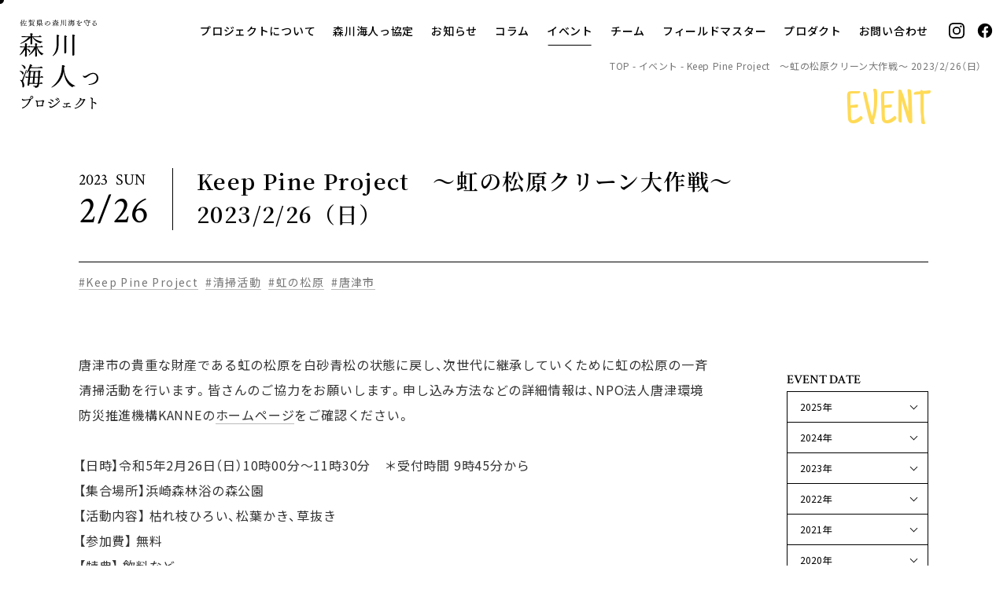

--- FILE ---
content_type: text/html; charset=UTF-8
request_url: https://www.morikawakaito.org/event/1559/
body_size: 44614
content:
<!DOCTYPE html>
<html lang="ja">
<head>
<meta charset="UTF-8">

<meta name="viewport" content="width=device-width" />
<meta name="format-detection" content="telephone=no">

<link rel="stylesheet" href="https://cdn.jsdelivr.net/npm/yakuhanjp@3.4.1/dist/css/yakuhanjp.min.css">
<link rel="preconnect" href="https://fonts.googleapis.com">
<link rel="preconnect" href="https://fonts.gstatic.com" crossorigin>
<link href="https://fonts.googleapis.com/css2?family=Crimson+Text:wght@400;600&family=Just+Another+Hand&family=Noto+Sans+JP:wght@400;500&family=Noto+Serif+JP:wght@600&display=swap" rel="stylesheet">

<!-- Google tag (gtag.js) -->
<script async src="https://www.googletagmanager.com/gtag/js?id=G-WLJREPTMB4"></script>
<script>
  window.dataLayer = window.dataLayer || [];
  function gtag(){dataLayer.push(arguments);}
  gtag('js', new Date());

  gtag('config', 'G-WLJREPTMB4');
</script>

<meta name='robots' content='index, follow, max-image-preview:large, max-snippet:-1, max-video-preview:-1' />

	<!-- This site is optimized with the Yoast SEO plugin v20.6 - https://yoast.com/wordpress/plugins/seo/ -->
	<title>Keep Pine Project　～虹の松原クリーン大作戦～ 2023/2/26（日） | 佐賀県の森川海を守る森川海人っプロジェクト</title>
	<link rel="canonical" href="https://www.morikawakaito.org/event/1559/" />
	<meta property="og:locale" content="ja_JP" />
	<meta property="og:type" content="article" />
	<meta property="og:title" content="Keep Pine Project　～虹の松原クリーン大作戦～ 2023/2/26（日） | 佐賀県の森川海を守る森川海人っプロジェクト" />
	<meta property="og:description" content="唐津市の貴重な財産である虹の松原を白砂青松の状態に戻し、次世代に継承していくために虹の松原の一斉清掃活動を行います。皆さんのご協力をお願いします。申し込み方法などの詳細情報は、NPO法人唐津環境防災推進機構KANNEのホ [&hellip;]" />
	<meta property="og:url" content="https://www.morikawakaito.org/event/1559/" />
	<meta property="og:site_name" content="佐賀県の森川海を守る森川海人っプロジェクト" />
	<meta property="article:published_time" content="2023-02-06T01:54:30+00:00" />
	<meta property="article:modified_time" content="2024-04-30T02:01:35+00:00" />
	<meta property="og:image" content="https://www.morikawakaito.org/wp-content/uploads/2024/04/KPP.jpg" />
	<meta property="og:image:width" content="860" />
	<meta property="og:image:height" content="572" />
	<meta property="og:image:type" content="image/jpeg" />
	<meta name="author" content="mkkt@master" />
	<meta name="twitter:card" content="summary_large_image" />
	<meta name="twitter:label1" content="執筆者" />
	<meta name="twitter:data1" content="mkkt@master" />
	<meta name="twitter:label2" content="推定読み取り時間" />
	<meta name="twitter:data2" content="2分" />
	<script type="application/ld+json" class="yoast-schema-graph">{"@context":"https://schema.org","@graph":[{"@type":"WebPage","@id":"https://www.morikawakaito.org/event/1559/","url":"https://www.morikawakaito.org/event/1559/","name":"Keep Pine Project　～虹の松原クリーン大作戦～ 2023/2/26（日） | 佐賀県の森川海を守る森川海人っプロジェクト","isPartOf":{"@id":"https://www.morikawakaito.org/#website"},"primaryImageOfPage":{"@id":"https://www.morikawakaito.org/event/1559/#primaryimage"},"image":{"@id":"https://www.morikawakaito.org/event/1559/#primaryimage"},"thumbnailUrl":"https://www.morikawakaito.org/wp-content/uploads/2024/04/KPP.jpg","datePublished":"2023-02-06T01:54:30+00:00","dateModified":"2024-04-30T02:01:35+00:00","author":{"@id":"https://www.morikawakaito.org/#/schema/person/250a9a3c8c15b27d0f8ad886a3f2f13f"},"breadcrumb":{"@id":"https://www.morikawakaito.org/event/1559/#breadcrumb"},"inLanguage":"ja","potentialAction":[{"@type":"ReadAction","target":["https://www.morikawakaito.org/event/1559/"]}]},{"@type":"ImageObject","inLanguage":"ja","@id":"https://www.morikawakaito.org/event/1559/#primaryimage","url":"https://www.morikawakaito.org/wp-content/uploads/2024/04/KPP.jpg","contentUrl":"https://www.morikawakaito.org/wp-content/uploads/2024/04/KPP.jpg","width":860,"height":572},{"@type":"BreadcrumbList","@id":"https://www.morikawakaito.org/event/1559/#breadcrumb","itemListElement":[{"@type":"ListItem","position":1,"name":"イベント","item":"https://www.morikawakaito.org/event/"},{"@type":"ListItem","position":2,"name":"Keep Pine Project　～虹の松原クリーン大作戦～ 2023/2/26（日）"}]},{"@type":"WebSite","@id":"https://www.morikawakaito.org/#website","url":"https://www.morikawakaito.org/","name":"佐賀県の森川海を守る森川海人っプロジェクト","description":"Just another WordPress site","potentialAction":[{"@type":"SearchAction","target":{"@type":"EntryPoint","urlTemplate":"https://www.morikawakaito.org/?s={search_term_string}"},"query-input":"required name=search_term_string"}],"inLanguage":"ja"},{"@type":"Person","@id":"https://www.morikawakaito.org/#/schema/person/250a9a3c8c15b27d0f8ad886a3f2f13f","name":"mkkt@master","image":{"@type":"ImageObject","inLanguage":"ja","@id":"https://www.morikawakaito.org/#/schema/person/image/","url":"https://secure.gravatar.com/avatar/6965b9c4244255110da6b8edb47b7fe5?s=96&d=mm&r=g","contentUrl":"https://secure.gravatar.com/avatar/6965b9c4244255110da6b8edb47b7fe5?s=96&d=mm&r=g","caption":"mkkt@master"},"sameAs":["https://www.morikawakaito.org"],"url":"https://www.morikawakaito.org/author/mkktmaster/"}]}</script>
	<!-- / Yoast SEO plugin. -->


<link rel='dns-prefetch' href='//s.w.org' />
<link rel="alternate" type="application/rss+xml" title="佐賀県の森川海を守る森川海人っプロジェクト &raquo; Keep Pine Project　～虹の松原クリーン大作戦～  2023/2/26（日） のコメントのフィード" href="https://www.morikawakaito.org/event/1559/feed/" />
<link rel='stylesheet' id='wp-block-library-css'  href='https://www.morikawakaito.org/wp-includes/css/dist/block-library/style.min.css?ver=6.0.11' type='text/css' media='all' />
<style id='global-styles-inline-css' type='text/css'>
body{--wp--preset--color--black: #000000;--wp--preset--color--cyan-bluish-gray: #abb8c3;--wp--preset--color--white: #ffffff;--wp--preset--color--pale-pink: #f78da7;--wp--preset--color--vivid-red: #cf2e2e;--wp--preset--color--luminous-vivid-orange: #ff6900;--wp--preset--color--luminous-vivid-amber: #fcb900;--wp--preset--color--light-green-cyan: #7bdcb5;--wp--preset--color--vivid-green-cyan: #00d084;--wp--preset--color--pale-cyan-blue: #8ed1fc;--wp--preset--color--vivid-cyan-blue: #0693e3;--wp--preset--color--vivid-purple: #9b51e0;--wp--preset--gradient--vivid-cyan-blue-to-vivid-purple: linear-gradient(135deg,rgba(6,147,227,1) 0%,rgb(155,81,224) 100%);--wp--preset--gradient--light-green-cyan-to-vivid-green-cyan: linear-gradient(135deg,rgb(122,220,180) 0%,rgb(0,208,130) 100%);--wp--preset--gradient--luminous-vivid-amber-to-luminous-vivid-orange: linear-gradient(135deg,rgba(252,185,0,1) 0%,rgba(255,105,0,1) 100%);--wp--preset--gradient--luminous-vivid-orange-to-vivid-red: linear-gradient(135deg,rgba(255,105,0,1) 0%,rgb(207,46,46) 100%);--wp--preset--gradient--very-light-gray-to-cyan-bluish-gray: linear-gradient(135deg,rgb(238,238,238) 0%,rgb(169,184,195) 100%);--wp--preset--gradient--cool-to-warm-spectrum: linear-gradient(135deg,rgb(74,234,220) 0%,rgb(151,120,209) 20%,rgb(207,42,186) 40%,rgb(238,44,130) 60%,rgb(251,105,98) 80%,rgb(254,248,76) 100%);--wp--preset--gradient--blush-light-purple: linear-gradient(135deg,rgb(255,206,236) 0%,rgb(152,150,240) 100%);--wp--preset--gradient--blush-bordeaux: linear-gradient(135deg,rgb(254,205,165) 0%,rgb(254,45,45) 50%,rgb(107,0,62) 100%);--wp--preset--gradient--luminous-dusk: linear-gradient(135deg,rgb(255,203,112) 0%,rgb(199,81,192) 50%,rgb(65,88,208) 100%);--wp--preset--gradient--pale-ocean: linear-gradient(135deg,rgb(255,245,203) 0%,rgb(182,227,212) 50%,rgb(51,167,181) 100%);--wp--preset--gradient--electric-grass: linear-gradient(135deg,rgb(202,248,128) 0%,rgb(113,206,126) 100%);--wp--preset--gradient--midnight: linear-gradient(135deg,rgb(2,3,129) 0%,rgb(40,116,252) 100%);--wp--preset--duotone--dark-grayscale: url('#wp-duotone-dark-grayscale');--wp--preset--duotone--grayscale: url('#wp-duotone-grayscale');--wp--preset--duotone--purple-yellow: url('#wp-duotone-purple-yellow');--wp--preset--duotone--blue-red: url('#wp-duotone-blue-red');--wp--preset--duotone--midnight: url('#wp-duotone-midnight');--wp--preset--duotone--magenta-yellow: url('#wp-duotone-magenta-yellow');--wp--preset--duotone--purple-green: url('#wp-duotone-purple-green');--wp--preset--duotone--blue-orange: url('#wp-duotone-blue-orange');--wp--preset--font-size--small: 13px;--wp--preset--font-size--medium: 20px;--wp--preset--font-size--large: 36px;--wp--preset--font-size--x-large: 42px;}.has-black-color{color: var(--wp--preset--color--black) !important;}.has-cyan-bluish-gray-color{color: var(--wp--preset--color--cyan-bluish-gray) !important;}.has-white-color{color: var(--wp--preset--color--white) !important;}.has-pale-pink-color{color: var(--wp--preset--color--pale-pink) !important;}.has-vivid-red-color{color: var(--wp--preset--color--vivid-red) !important;}.has-luminous-vivid-orange-color{color: var(--wp--preset--color--luminous-vivid-orange) !important;}.has-luminous-vivid-amber-color{color: var(--wp--preset--color--luminous-vivid-amber) !important;}.has-light-green-cyan-color{color: var(--wp--preset--color--light-green-cyan) !important;}.has-vivid-green-cyan-color{color: var(--wp--preset--color--vivid-green-cyan) !important;}.has-pale-cyan-blue-color{color: var(--wp--preset--color--pale-cyan-blue) !important;}.has-vivid-cyan-blue-color{color: var(--wp--preset--color--vivid-cyan-blue) !important;}.has-vivid-purple-color{color: var(--wp--preset--color--vivid-purple) !important;}.has-black-background-color{background-color: var(--wp--preset--color--black) !important;}.has-cyan-bluish-gray-background-color{background-color: var(--wp--preset--color--cyan-bluish-gray) !important;}.has-white-background-color{background-color: var(--wp--preset--color--white) !important;}.has-pale-pink-background-color{background-color: var(--wp--preset--color--pale-pink) !important;}.has-vivid-red-background-color{background-color: var(--wp--preset--color--vivid-red) !important;}.has-luminous-vivid-orange-background-color{background-color: var(--wp--preset--color--luminous-vivid-orange) !important;}.has-luminous-vivid-amber-background-color{background-color: var(--wp--preset--color--luminous-vivid-amber) !important;}.has-light-green-cyan-background-color{background-color: var(--wp--preset--color--light-green-cyan) !important;}.has-vivid-green-cyan-background-color{background-color: var(--wp--preset--color--vivid-green-cyan) !important;}.has-pale-cyan-blue-background-color{background-color: var(--wp--preset--color--pale-cyan-blue) !important;}.has-vivid-cyan-blue-background-color{background-color: var(--wp--preset--color--vivid-cyan-blue) !important;}.has-vivid-purple-background-color{background-color: var(--wp--preset--color--vivid-purple) !important;}.has-black-border-color{border-color: var(--wp--preset--color--black) !important;}.has-cyan-bluish-gray-border-color{border-color: var(--wp--preset--color--cyan-bluish-gray) !important;}.has-white-border-color{border-color: var(--wp--preset--color--white) !important;}.has-pale-pink-border-color{border-color: var(--wp--preset--color--pale-pink) !important;}.has-vivid-red-border-color{border-color: var(--wp--preset--color--vivid-red) !important;}.has-luminous-vivid-orange-border-color{border-color: var(--wp--preset--color--luminous-vivid-orange) !important;}.has-luminous-vivid-amber-border-color{border-color: var(--wp--preset--color--luminous-vivid-amber) !important;}.has-light-green-cyan-border-color{border-color: var(--wp--preset--color--light-green-cyan) !important;}.has-vivid-green-cyan-border-color{border-color: var(--wp--preset--color--vivid-green-cyan) !important;}.has-pale-cyan-blue-border-color{border-color: var(--wp--preset--color--pale-cyan-blue) !important;}.has-vivid-cyan-blue-border-color{border-color: var(--wp--preset--color--vivid-cyan-blue) !important;}.has-vivid-purple-border-color{border-color: var(--wp--preset--color--vivid-purple) !important;}.has-vivid-cyan-blue-to-vivid-purple-gradient-background{background: var(--wp--preset--gradient--vivid-cyan-blue-to-vivid-purple) !important;}.has-light-green-cyan-to-vivid-green-cyan-gradient-background{background: var(--wp--preset--gradient--light-green-cyan-to-vivid-green-cyan) !important;}.has-luminous-vivid-amber-to-luminous-vivid-orange-gradient-background{background: var(--wp--preset--gradient--luminous-vivid-amber-to-luminous-vivid-orange) !important;}.has-luminous-vivid-orange-to-vivid-red-gradient-background{background: var(--wp--preset--gradient--luminous-vivid-orange-to-vivid-red) !important;}.has-very-light-gray-to-cyan-bluish-gray-gradient-background{background: var(--wp--preset--gradient--very-light-gray-to-cyan-bluish-gray) !important;}.has-cool-to-warm-spectrum-gradient-background{background: var(--wp--preset--gradient--cool-to-warm-spectrum) !important;}.has-blush-light-purple-gradient-background{background: var(--wp--preset--gradient--blush-light-purple) !important;}.has-blush-bordeaux-gradient-background{background: var(--wp--preset--gradient--blush-bordeaux) !important;}.has-luminous-dusk-gradient-background{background: var(--wp--preset--gradient--luminous-dusk) !important;}.has-pale-ocean-gradient-background{background: var(--wp--preset--gradient--pale-ocean) !important;}.has-electric-grass-gradient-background{background: var(--wp--preset--gradient--electric-grass) !important;}.has-midnight-gradient-background{background: var(--wp--preset--gradient--midnight) !important;}.has-small-font-size{font-size: var(--wp--preset--font-size--small) !important;}.has-medium-font-size{font-size: var(--wp--preset--font-size--medium) !important;}.has-large-font-size{font-size: var(--wp--preset--font-size--large) !important;}.has-x-large-font-size{font-size: var(--wp--preset--font-size--x-large) !important;}
</style>
<link rel='stylesheet' id='base-style-css'  href='https://www.morikawakaito.org/wp-content/themes/mkkt/css/style.css?ver=2024012931434' type='text/css' media='all' />
<link rel="EditURI" type="application/rsd+xml" title="RSD" href="https://www.morikawakaito.org/xmlrpc.php?rsd" />
<link rel="wlwmanifest" type="application/wlwmanifest+xml" href="https://www.morikawakaito.org/wp-includes/wlwmanifest.xml" /> 
<link rel='shortlink' href='https://www.morikawakaito.org/?p=1559' />
<link rel="icon" href="https://www.morikawakaito.org/wp-content/uploads/2022/09/cropped-favicon-32x32.png" sizes="32x32" />
<link rel="icon" href="https://www.morikawakaito.org/wp-content/uploads/2022/09/cropped-favicon-192x192.png" sizes="192x192" />
<link rel="apple-touch-icon" href="https://www.morikawakaito.org/wp-content/uploads/2022/09/cropped-favicon-180x180.png" />
<meta name="msapplication-TileImage" content="https://www.morikawakaito.org/wp-content/uploads/2022/09/cropped-favicon-270x270.png" />
</head>
<body>
<div class="l-body">
<!-- カーソル追従 -->
<div id="stalker"></div>
<!-- //カーソル追従 -->
<header class="l-header">
	<p class="header-logo">
		<a href="https://www.morikawakaito.org"><img src="https://www.morikawakaito.org/wp-content/themes/mkkt/img/logo.svg" alt="佐賀県の森川海を守る 森川海人プロジェクト"></a>
	</p>
	<nav class="l-navi">
		<div class="l-navi__content">
			<ul class="l-navi__navi navi">
				<li class="navi__item d-lg-none navi-animation navi-animation--1">
					<a href="https://www.morikawakaito.org" class="navi__link">ホーム</a>
				</li>
				<li class="navi__item navi-animation navi-animation--2">
					<a href="https://www.morikawakaito.org/about/" class="navi__link">プロジェクトについて</a>
				</li>
						<li class="navi__item navi-animation navi-animation--3">
					<a href="https://www.morikawakaito.org/agreement/" class="navi__link">森川海人っ協定</a>
				</li>
						<li class="navi__item navi-animation navi-animation--4">
					<a href="https://www.morikawakaito.org/information/" class="navi__link">お知らせ</a>
				</li>
						<li class="navi__item navi-animation navi-animation--5">
					<a href="https://www.morikawakaito.org/column/" class="navi__link">コラム</a>
				</li>
						<li class="navi__item navi-animation navi-animation--6 is-current">
					<a href="https://www.morikawakaito.org/event/" class="navi__link">イベント</a>
				</li>
				<li class="navi__item navi-animation navi-animation--7">
					<a href="https://www.morikawakaito.org/team/" class="navi__link">チーム</a>
				</li>
				<li class="navi__item navi-animation navi-animation--8">
					<a href="https://www.morikawakaito.org/field-master/" class="navi__link">フィールドマスター</a>
				</li>
				<li class="navi__item navi-animation navi-animation--9">
					<a href="https://www.morikawakaito.org/product/" class="navi__link">プロダクト</a>
				</li>
				<li class="navi__item navi-animation navi-animation--10">
					<a href="https://www.morikawakaito.org/contact/" class="navi__link">お問い合わせ</a>
				</li>
			</ul>
			<ul class="l-navi__sns sns-links navi-animation navi-animation--10">
								<li class="sns-links__item">
					<a href="https://www.instagram.com/morikawakaito_official/" target="_blank" class="sns-links__link"><img src="https://www.morikawakaito.org/wp-content/themes/mkkt/img/logo_instagram.svg" alt="Instagram"></a>
				</li>
				<li class="sns-links__item">
					<a href="https://www.facebook.com/morikawakaito" target="_blank" class="sns-links__link"><img src="https://www.morikawakaito.org/wp-content/themes/mkkt/img/logo_facebook.svg" alt="Facebook"></a>
				</li>
			</ul>
		</div>
	</nav>
	<button type="button" class="menu-btn" aria-label="サイトメニューを開く">
		<span class="menu-btn__icon">
			<span></span>
			<span></span>
		</span>
	</button>
</header>
<main class="l-main l-main--bottom-deco">

	<!-- breadcrumb -->
	<div class="breadcrumb-wrap">
		<ol class="breadcrumb">
			<li class="breadcrumb__item"><a href="https://www.morikawakaito.org">TOP</a></li><li class="breadcrumb__item"><a href="https://www.morikawakaito.org/event/">イベント</a></li><li class="breadcrumb__item">Keep Pine Project　～虹の松原クリーン大作戦～  2023/2/26（日）</li>		</ol>
	</div>
	<!-- /breadcrumb -->
	<div class="l-wrapper">
		<div class="post-thumbnail post-thumbnail--mt">

			<p class="post-thumbnail__en-text">EVENT</p>
		</div>
		<div class="post-title-1">
			<div class="post-title-1__main">
				<div class="post-title-1__inner">
					<div class="post-title-1__date">
						<span class="post-title-1__date__top">2023<span>SUN</span></span>
						<span class="post-title-1__date__bottom">2/26</span>
					</div>
					<h1 class="post-title-1__title">Keep Pine Project　～虹の松原クリーン大作戦～  2023/2/26（日）</h1>
				</div>
			</div>
			<ul class="post-title-1__tags tag-list-1">
								<li class="tag-list-1__item"><a href="https://www.morikawakaito.org/tag/keep-pine-project/" class="tag">Keep Pine Project</a></li>
								<li class="tag-list-1__item"><a href="https://www.morikawakaito.org/tag/%e6%b8%85%e6%8e%83%e6%b4%bb%e5%8b%95/" class="tag">清掃活動</a></li>
								<li class="tag-list-1__item"><a href="https://www.morikawakaito.org/tag/%e8%99%b9%e3%81%ae%e6%9d%be%e5%8e%9f/" class="tag">虹の松原</a></li>
								<li class="tag-list-1__item"><a href="https://www.morikawakaito.org/tag/%e5%94%90%e6%b4%a5%e5%b8%82/" class="tag">唐津市</a></li>
							</ul>
		</div>

		<div class="l-row l-row--between">
			<div class="l-pc-col-9">
				<div class="wp-content">

<p>唐津市の貴重な財産である虹の松原を白砂青松の状態に戻し、次世代に継承していくために虹の松原の一斉清掃活動を行います。皆さんのご協力をお願いします。申し込み方法などの詳細情報は、NPO法人唐津環境防災推進機構KANNEの<a href="https://npokanne.com">ホームページ</a>をご確認ください。<br><br>【日時】令和5年2月26日（日）10時00分～11時30分　＊受付時間 9時45分から<br>【集合場所】浜崎森林浴の森公園<br>【活動内容】 枯れ枝ひろい、松葉かき、草抜き<br>【参加費】 無料<br>【特典】 飲料など<br>【持ち物など】 汚れてもよい格好、マスク着用、タオル、飲み物など<br><br>＊ 学校やＣＰＤ向けのボランティア証明書を発行いたします。</p>



<p>＜今年度のKPPの予定＞<br>・1月22日（日）10時00分～11時30分　東の浜海浜公園（東唐津）<br>・2月26日（日）10時00分～11時30分　虹の松原森林浴の森（浜玉町）<br>・3月25日（土）10時00分～11時30分　虹の松原森林浴の森（浜玉町）</p>



<p><strong>◯ お問い合わせ先</strong><br>NPO法人唐津環境防災推進機構KANNE<br>TEL　0955-80-7060　/　  FAX　0955-80-7061<br>E-mail　<a href="mailto:npokanne@psc.bbiq.jp">npokanne@psc.bbiq.jp</a><br>HP　<a href="https://npokanne.com/nimatsuhozen/4935/">https://npokanne.com/nimatsuhozen/4935/</a></p>



<figure class="wp-block-image size-large"><img loading="lazy" width="725" height="1024" src="https://www.morikawakaito.org/wp-content/uploads/2023/01/20221216005001693_0001-1087x1536-2-725x1024.jpg" alt="" class="wp-image-1543" srcset="https://www.morikawakaito.org/wp-content/uploads/2023/01/20221216005001693_0001-1087x1536-2-725x1024.jpg 725w, https://www.morikawakaito.org/wp-content/uploads/2023/01/20221216005001693_0001-1087x1536-2-454x642.jpg 454w, https://www.morikawakaito.org/wp-content/uploads/2023/01/20221216005001693_0001-1087x1536-2-768x1085.jpg 768w, https://www.morikawakaito.org/wp-content/uploads/2023/01/20221216005001693_0001-1087x1536-2.jpg 1087w" sizes="(max-width: 725px) 100vw, 725px" /></figure>



<figure class="wp-block-image size-full"><img loading="lazy" width="595" height="842" src="https://www.morikawakaito.org/wp-content/uploads/2023/01/KPP_flyer_2.jpg" alt="" class="wp-image-1544" srcset="https://www.morikawakaito.org/wp-content/uploads/2023/01/KPP_flyer_2.jpg 595w, https://www.morikawakaito.org/wp-content/uploads/2023/01/KPP_flyer_2-454x642.jpg 454w" sizes="(max-width: 595px) 100vw, 595px" /></figure>
				</div>
							</div>
			<div class="l-pc-col-2 sidebar-wrap">
				<div class="sidebar">
										<div class="sidebar__section">
						<p class="sidebar__heading">EVENT DATE</p>
<ul class="side-accordion"><li class="side-accordion__item"><button class="side-accordion__trg">2025年</button><ul class="side-accordion__child"><li class="side-accordion__child__item"><a href="https://www.morikawakaito.org/event/?date=2025-11">11月</a></li><li class="side-accordion__child__item"><a href="https://www.morikawakaito.org/event/?date=2025-10">10月</a></li><li class="side-accordion__child__item"><a href="https://www.morikawakaito.org/event/?date=2025-8">8月</a></li><li class="side-accordion__child__item"><a href="https://www.morikawakaito.org/event/?date=2025-6">6月</a></li><li class="side-accordion__child__item"><a href="https://www.morikawakaito.org/event/?date=2025-5">5月</a></li><li class="side-accordion__child__item"><a href="https://www.morikawakaito.org/event/?date=2025-4">4月</a></li><li class="side-accordion__child__item"><a href="https://www.morikawakaito.org/event/?date=2025-3">3月</a></li><li class="side-accordion__child__item"><a href="https://www.morikawakaito.org/event/?date=2025-2">2月</a></li><li class="side-accordion__child__item"><a href="https://www.morikawakaito.org/event/?date=2025-1">1月</a></li></ul></li><li class="side-accordion__item"><button class="side-accordion__trg">2024年</button><ul class="side-accordion__child"><li class="side-accordion__child__item"><a href="https://www.morikawakaito.org/event/?date=2024-12">12月</a></li><li class="side-accordion__child__item"><a href="https://www.morikawakaito.org/event/?date=2024-11">11月</a></li><li class="side-accordion__child__item"><a href="https://www.morikawakaito.org/event/?date=2024-10">10月</a></li><li class="side-accordion__child__item"><a href="https://www.morikawakaito.org/event/?date=2024-9">9月</a></li><li class="side-accordion__child__item"><a href="https://www.morikawakaito.org/event/?date=2024-8">8月</a></li><li class="side-accordion__child__item"><a href="https://www.morikawakaito.org/event/?date=2024-7">7月</a></li><li class="side-accordion__child__item"><a href="https://www.morikawakaito.org/event/?date=2024-6">6月</a></li><li class="side-accordion__child__item"><a href="https://www.morikawakaito.org/event/?date=2024-5">5月</a></li><li class="side-accordion__child__item"><a href="https://www.morikawakaito.org/event/?date=2024-4">4月</a></li><li class="side-accordion__child__item"><a href="https://www.morikawakaito.org/event/?date=2024-3">3月</a></li><li class="side-accordion__child__item"><a href="https://www.morikawakaito.org/event/?date=2024-2">2月</a></li><li class="side-accordion__child__item"><a href="https://www.morikawakaito.org/event/?date=2024-1">1月</a></li></ul></li><li class="side-accordion__item"><button class="side-accordion__trg">2023年</button><ul class="side-accordion__child"><li class="side-accordion__child__item"><a href="https://www.morikawakaito.org/event/?date=2023-12">12月</a></li><li class="side-accordion__child__item"><a href="https://www.morikawakaito.org/event/?date=2023-11">11月</a></li><li class="side-accordion__child__item"><a href="https://www.morikawakaito.org/event/?date=2023-10">10月</a></li><li class="side-accordion__child__item"><a href="https://www.morikawakaito.org/event/?date=2023-9">9月</a></li><li class="side-accordion__child__item"><a href="https://www.morikawakaito.org/event/?date=2023-8">8月</a></li><li class="side-accordion__child__item"><a href="https://www.morikawakaito.org/event/?date=2023-7">7月</a></li><li class="side-accordion__child__item"><a href="https://www.morikawakaito.org/event/?date=2023-6">6月</a></li><li class="side-accordion__child__item"><a href="https://www.morikawakaito.org/event/?date=2023-5">5月</a></li><li class="side-accordion__child__item"><a href="https://www.morikawakaito.org/event/?date=2023-4">4月</a></li><li class="side-accordion__child__item"><a href="https://www.morikawakaito.org/event/?date=2023-3">3月</a></li><li class="side-accordion__child__item"><a href="https://www.morikawakaito.org/event/?date=2023-2">2月</a></li><li class="side-accordion__child__item"><a href="https://www.morikawakaito.org/event/?date=2023-1">1月</a></li></ul></li><li class="side-accordion__item"><button class="side-accordion__trg">2022年</button><ul class="side-accordion__child"><li class="side-accordion__child__item"><a href="https://www.morikawakaito.org/event/?date=2022-12">12月</a></li><li class="side-accordion__child__item"><a href="https://www.morikawakaito.org/event/?date=2022-11">11月</a></li><li class="side-accordion__child__item"><a href="https://www.morikawakaito.org/event/?date=2022-10">10月</a></li><li class="side-accordion__child__item"><a href="https://www.morikawakaito.org/event/?date=2022-9">9月</a></li><li class="side-accordion__child__item"><a href="https://www.morikawakaito.org/event/?date=2022-8">8月</a></li></ul></li><li class="side-accordion__item"><button class="side-accordion__trg">2021年</button><ul class="side-accordion__child"><li class="side-accordion__child__item"><a href="https://www.morikawakaito.org/event/?date=2021-12">12月</a></li><li class="side-accordion__child__item"><a href="https://www.morikawakaito.org/event/?date=2021-11">11月</a></li><li class="side-accordion__child__item"><a href="https://www.morikawakaito.org/event/?date=2021-10">10月</a></li><li class="side-accordion__child__item"><a href="https://www.morikawakaito.org/event/?date=2021-8">8月</a></li><li class="side-accordion__child__item"><a href="https://www.morikawakaito.org/event/?date=2021-7">7月</a></li><li class="side-accordion__child__item"><a href="https://www.morikawakaito.org/event/?date=2021-6">6月</a></li><li class="side-accordion__child__item"><a href="https://www.morikawakaito.org/event/?date=2021-5">5月</a></li><li class="side-accordion__child__item"><a href="https://www.morikawakaito.org/event/?date=2021-4">4月</a></li><li class="side-accordion__child__item"><a href="https://www.morikawakaito.org/event/?date=2021-2">2月</a></li><li class="side-accordion__child__item"><a href="https://www.morikawakaito.org/event/?date=2021-1">1月</a></li></ul></li><li class="side-accordion__item"><button class="side-accordion__trg">2020年</button><ul class="side-accordion__child"><li class="side-accordion__child__item"><a href="https://www.morikawakaito.org/event/?date=2020-12">12月</a></li><li class="side-accordion__child__item"><a href="https://www.morikawakaito.org/event/?date=2020-11">11月</a></li><li class="side-accordion__child__item"><a href="https://www.morikawakaito.org/event/?date=2020-10">10月</a></li><li class="side-accordion__child__item"><a href="https://www.morikawakaito.org/event/?date=2020-9">9月</a></li><li class="side-accordion__child__item"><a href="https://www.morikawakaito.org/event/?date=2020-8">8月</a></li><li class="side-accordion__child__item"><a href="https://www.morikawakaito.org/event/?date=2020-3">3月</a></li><li class="side-accordion__child__item"><a href="https://www.morikawakaito.org/event/?date=2020-2">2月</a></li></ul></li><li class="side-accordion__item"><button class="side-accordion__trg">2019年</button><ul class="side-accordion__child"><li class="side-accordion__child__item"><a href="https://www.morikawakaito.org/event/?date=2019-12">12月</a></li><li class="side-accordion__child__item"><a href="https://www.morikawakaito.org/event/?date=2019-11">11月</a></li><li class="side-accordion__child__item"><a href="https://www.morikawakaito.org/event/?date=2019-10">10月</a></li><li class="side-accordion__child__item"><a href="https://www.morikawakaito.org/event/?date=2019-9">9月</a></li><li class="side-accordion__child__item"><a href="https://www.morikawakaito.org/event/?date=2019-8">8月</a></li></ul></li></ul>					</div>
				</div>
			</div>
			<div class="l-col-12">
				<div class="related-posts">


					<div class="related-posts__section">
						<p class="heading-6">関連イベント</p>
						<ul class="article-list-8">
								<li class="article-list-8__item">
								<div class="card-2">
							<a href="https://www.morikawakaito.org/event/6108/" class="card-2__link">
																																		<div class="status-tips status-tips--closed"><span>実施終了</span></div>
																									<div class="card-2__image-wrap">
									<figure class="card-2__image">
									<img width="1024" height="681" src="https://www.morikawakaito.org/wp-content/uploads/2025/02/tanadatour_thum_02-1024x681.jpg" class="attachment-large size-large wp-post-image" alt="" loading="lazy" srcset="https://www.morikawakaito.org/wp-content/uploads/2025/02/tanadatour_thum_02-1024x681.jpg 1024w, https://www.morikawakaito.org/wp-content/uploads/2025/02/tanadatour_thum_02-642x427.jpg 642w, https://www.morikawakaito.org/wp-content/uploads/2025/02/tanadatour_thum_02-768x511.jpg 768w, https://www.morikawakaito.org/wp-content/uploads/2025/02/tanadatour_thum_02-1536x1022.jpg 1536w, https://www.morikawakaito.org/wp-content/uploads/2025/02/tanadatour_thum_02.jpg 1792w" sizes="(max-width: 1024px) 100vw, 1024px" />									</figure>
																		<div class="card-2__date">
										<span class="card-2__date__top">2025 SAT</span>
										<span class="card-2__date__bottom">6/7</span>
									</div>
																</div>
								<p class="card-2__title">棚田ツアー（蕨野の棚田・国見山の棚田）6/7,8</p>
							</a>
																					<ul class="card-2__tags tag-list-1">
																<li class="tag-list-1__item"><a href="https://www.morikawakaito.org/tag/%e6%a3%9a%e7%94%b0%e3%83%84%e3%82%a2%e3%83%bc/" class="tag">棚田ツアー</a></li>
																<li class="tag-list-1__item"><a href="https://www.morikawakaito.org/tag/%e7%8e%84%e6%b5%b7%e7%94%ba/" class="tag">玄海町</a></li>
																<li class="tag-list-1__item"><a href="https://www.morikawakaito.org/tag/%e5%94%90%e6%b4%a5%e5%b8%82/" class="tag">唐津市</a></li>
															</ul>
													</div>							</li>
								<li class="article-list-8__item">
								<div class="card-2">
							<a href="https://www.morikawakaito.org/event/6114/" class="card-2__link">
																																		<div class="status-tips status-tips--closed"><span>実施終了</span></div>
																									<div class="card-2__image-wrap">
									<figure class="card-2__image">
									<img width="1024" height="681" src="https://www.morikawakaito.org/wp-content/uploads/2025/02/tanadatour_thum_01-1024x681.jpg" class="attachment-large size-large wp-post-image" alt="" loading="lazy" srcset="https://www.morikawakaito.org/wp-content/uploads/2025/02/tanadatour_thum_01-1024x681.jpg 1024w, https://www.morikawakaito.org/wp-content/uploads/2025/02/tanadatour_thum_01-642x427.jpg 642w, https://www.morikawakaito.org/wp-content/uploads/2025/02/tanadatour_thum_01-768x511.jpg 768w, https://www.morikawakaito.org/wp-content/uploads/2025/02/tanadatour_thum_01-1536x1022.jpg 1536w, https://www.morikawakaito.org/wp-content/uploads/2025/02/tanadatour_thum_01.jpg 1792w" sizes="(max-width: 1024px) 100vw, 1024px" />									</figure>
																		<div class="card-2__date">
										<span class="card-2__date__top">2025 SUN</span>
										<span class="card-2__date__bottom">5/11</span>
									</div>
																</div>
								<p class="card-2__title">棚田ツアー（日本海唐津・玄海地方の棚田）</p>
							</a>
																					<ul class="card-2__tags tag-list-1">
																<li class="tag-list-1__item"><a href="https://www.morikawakaito.org/tag/%e6%a3%9a%e7%94%b0%e3%83%84%e3%82%a2%e3%83%bc/" class="tag">棚田ツアー</a></li>
																<li class="tag-list-1__item"><a href="https://www.morikawakaito.org/tag/%e7%8e%84%e6%b5%b7%e7%94%ba/" class="tag">玄海町</a></li>
																<li class="tag-list-1__item"><a href="https://www.morikawakaito.org/tag/%e5%94%90%e6%b4%a5%e5%b8%82/" class="tag">唐津市</a></li>
															</ul>
													</div>							</li>
								<li class="article-list-8__item">
								<div class="card-2">
							<a href="https://www.morikawakaito.org/event/6289/" class="card-2__link">
																																		<div class="status-tips status-tips--closed"><span>実施終了</span></div>
																									<div class="card-2__image-wrap">
									<figure class="card-2__image">
									<img width="860" height="572" src="https://www.morikawakaito.org/wp-content/uploads/2024/04/KPP.jpg" class="attachment-large size-large wp-post-image" alt="" loading="lazy" srcset="https://www.morikawakaito.org/wp-content/uploads/2024/04/KPP.jpg 860w, https://www.morikawakaito.org/wp-content/uploads/2024/04/KPP-642x427.jpg 642w, https://www.morikawakaito.org/wp-content/uploads/2024/04/KPP-768x511.jpg 768w" sizes="(max-width: 860px) 100vw, 860px" />									</figure>
																		<div class="card-2__date">
										<span class="card-2__date__top">2025 SAT</span>
										<span class="card-2__date__bottom">4/19</span>
									</div>
																</div>
								<p class="card-2__title">Keep Pine Project ～虹の松原クリーン大作戦～</p>
							</a>
																					<ul class="card-2__tags tag-list-1">
																<li class="tag-list-1__item"><a href="https://www.morikawakaito.org/tag/kpp/" class="tag">KPP</a></li>
																<li class="tag-list-1__item"><a href="https://www.morikawakaito.org/tag/%e6%b8%85%e6%8e%83%e6%b4%bb%e5%8b%95/" class="tag">清掃活動</a></li>
																<li class="tag-list-1__item"><a href="https://www.morikawakaito.org/tag/%e8%99%b9%e3%81%ae%e6%9d%be%e5%8e%9f/" class="tag">虹の松原</a></li>
																<li class="tag-list-1__item"><a href="https://www.morikawakaito.org/tag/%e5%94%90%e6%b4%a5%e5%b8%82/" class="tag">唐津市</a></li>
															</ul>
													</div>							</li>
							</ul>
					</div>

				</div>
			</div>

		</div>
	</div>

</main>

<footer class="l-footer">
	<div class="footer">
		<div class="footer__left">
			<div class="footer-bnr">
				<ul class="footer-bnr__list">
					<li class="footer-bnr__item"><a href="https://saga2024.com/imagesong/" target="_blank"><img src="https://www.morikawakaito.org/wp-content/themes/mkkt/img/_dummy_bnr_footer.png" alt="SAGA 2024 イメージソング  Batons 〜キミの夢が叶う時〜 Reina Washio"></a></li>
					<li class="footer-bnr__item"><a href="https://tobe-forestworker-saga.jp/" target="_blank"><img src="https://www.morikawakaito.org/wp-content/uploads/2024/03/banner02.png" alt="佐賀の林業で働く TO BE FOREST WORKER"></a></li>
				</ul>
			</div>
			<div class="footer__left__inner">
				<div class="footer__content">
					<div class="footer-logo">
						<a href="https://www.morikawakaito.org/contact/"><img src="https://www.morikawakaito.org/wp-content/themes/mkkt/img/logo.svg" alt="佐賀県の森川海を守る 森川海人プロジェクト"></a>
					</div>
					<div class="footer-info-wrap">
						<div class="footer-info">
							<p class="footer-info__name">佐賀県 農林水産部 森林整備課</p>
							<p class="footer-info__address">〒840-8570<br>佐賀県佐賀市城内1丁目1番59号<br>TEL：0952-25-7136 / FAX：0952-25-7312</p>
						</div>
						<div class="footer-info">
							<p class="footer-info__name">チーム</p>
							<p class="footer-info__address">さが政策推進チーム（さがデザイン）、有明海再生・自然環境課、循環型社会推進課、農政企画課、農山漁村課、林業課、水産課、下水道課、河川砂防課、脱炭素社会推進課、さが創生推進課</p>
						</div>
<!--						<div class="footer-info">
							<p class="footer-info__name">運営事務局　ピノー株式会社</p>
							<p class="footer-info__address">〒844-0024<br>佐賀県西松浦郡有田町赤坂丙2351番地169<br>アリタセラ南館<br>TEL：0955-29-8644</p>
						</div>
-->
					</div>
				</div>
				<div class="footer__content">
					<div class="footer-sitemap">
						<p class="footer-sitemap__heading">SITE MAP</p>
						<ul class="footer-sitemap__links">
							<li class="footer-sitemap__link"><a href="https://www.morikawakaito.org/about/">プロジェクトについて</a></li>
							<li class="footer-sitemap__link"><a href="https://www.morikawakaito.org/contact/">お問い合わせ</a></li>
													<li class="footer-sitemap__link footer-sitemap__link--2col">
								<a href="https://www.morikawakaito.org/agreement/">森川海人っ協定</a>
							</li>
													<li class="footer-sitemap__link footer-sitemap__link--2col">
								<a href="https://www.morikawakaito.org/team-entry/">チーム森川海人っ登録</a>
							</li>
							<li class="footer-sitemap__link footer-sitemap__link--2col"><a href="https://www.morikawakaito.org/information/">お知らせ</a>
<ul><li class="footer-sitemap__link-sub"><a href="https://www.morikawakaito.org/info-cat/study/">森川海人っ教室</a></li><li class="footer-sitemap__link-sub"><a href="https://www.morikawakaito.org/info-cat/agreement/">森川海人っ協定締結</a></li><li class="footer-sitemap__link-sub"><a href="https://www.morikawakaito.org/info-cat/field/">森川海人くん出動</a></li><li class="footer-sitemap__link-sub"><a href="https://www.morikawakaito.org/info-cat/news/">事務局のお知らせ</a></li></ul>							</li>
							<li class="footer-sitemap__link footer-sitemap__link--2col"><a href="https://www.morikawakaito.org/column/">コラム</a>
							</li>
							<li class="footer-sitemap__link footer-sitemap__link--2col"><a href="https://www.morikawakaito.org/event/">イベント</a>
<ul><li class="footer-sitemap__link-sub"><a href="https://www.morikawakaito.org/category/closed/">実施終了</a></li><li class="footer-sitemap__link-sub"><a href="https://www.morikawakaito.org/category/reception-disabled/">受付締切</a></li><li class="footer-sitemap__link-sub"><a href="https://www.morikawakaito.org/category/reception-active/">参加募集</a></li><li class="footer-sitemap__link-sub"><a href="https://www.morikawakaito.org/category/report/">活動報告</a></li></ul>							</li>
							<li class="footer-sitemap__link footer-sitemap__link--2col"><a href="https://www.morikawakaito.org/team/">チーム</a>
<ul><li class="footer-sitemap__link-sub"><a href="https://www.morikawakaito.org/team-cat/mori/">森</a></li><li class="footer-sitemap__link-sub"><a href="https://www.morikawakaito.org/team-cat/kawa/">川</a></li><li class="footer-sitemap__link-sub"><a href="https://www.morikawakaito.org/team-cat/umi/">海</a></li></ul>							</li>
							<li class="footer-sitemap__link footer-sitemap__link--2col"><a href="https://www.morikawakaito.org/field-master/">フィールドマスター</a>
<ul><li class="footer-sitemap__link-sub"><a href="https://www.morikawakaito.org/field-cat/mori/">森</a></li><li class="footer-sitemap__link-sub"><a href="https://www.morikawakaito.org/field-cat/%e5%b7%9d/">川</a></li><li class="footer-sitemap__link-sub"><a href="https://www.morikawakaito.org/field-cat/%e6%b5%b7/">海</a></li></ul>							</li>
							<li class="footer-sitemap__link footer-sitemap__link--2col"><a href="https://www.morikawakaito.org/product/">プロダクト</a>
<ul><li class="footer-sitemap__link-sub"><a href="https://www.morikawakaito.org/product-cat/mori/">森</a></li><li class="footer-sitemap__link-sub"><a href="https://www.morikawakaito.org/product-cat/kawa/">川</a></li><li class="footer-sitemap__link-sub"><a href="https://www.morikawakaito.org/product-cat/umi/">海</a></li></ul>							</li>
						</ul>
					</div>
				</div>
			</div>
		</div>
		<div class="footer__right">
			<div class="footer-contact is-cursor-exclusion">
				<h2 class="footer-contact__heading">お問い合わせ</h2>
				<p class="footer-contact__text">この活動へのご意見、ご感想など、<br>こちらよりお問い合わせください。</p>
				<div class="footer-contact__button">
					<a href="https://www.morikawakaito.org/contact/" class="button-1 button-1--black button-1--center button-1--pcsm">問い合わせをする</a>
				</div>
			</div>
			<div class="footer__right__content">
				<div class="footer__right__logo">
					<img src="https://www.morikawakaito.org/wp-content/themes/mkkt/img/logo_saga.svg" alt="佐賀県">
					<img src="https://www.morikawakaito.org/wp-content/themes/mkkt/img/logo_project.svg" alt="MORIKAWAKAITO PROJECT">
				</div>
				<ul class="sns-list sns-list--footer">
										<li class="sns-list__item"><a href="https://www.instagram.com/morikawakaito_official/" target="_blank" class="sns-list__link"><img src="https://www.morikawakaito.org/wp-content/themes/mkkt/img/logo_instagram.svg" alt="Instagram"></a></li>
					<li class="sns-list__item"><a href="https://www.facebook.com/morikawakaito" target="_blank" class="sns-list__link"><img src="https://www.morikawakaito.org/wp-content/themes/mkkt/img/logo_facebook.svg" alt="Facebook"></a></li>
				</ul>
				<p class="copyright">Copyright &copy; 2022 Saga Prefecture. All Rights Reserved.</p>
			</div>
		</div>
	</div>
	<button type="button" class="pagetop"><span>TOPへ</span></button>
</footer>
</div>

<script type='text/javascript' src='https://www.morikawakaito.org/wp-content/themes/mkkt/js/jquery.min.js' id='jquery-base-js'></script>
<script type='text/javascript' src='https://www.morikawakaito.org/wp-content/themes/mkkt/js/swiper-bundle.min.js' id='library-swiper-js'></script>
<script type='text/javascript' src='https://www.morikawakaito.org/wp-content/themes/mkkt/js/jquery.cookie.js' id='library-cookie-js'></script>
<script type='text/javascript' src='https://www.morikawakaito.org/wp-content/themes/mkkt/js/perfect-scrollbar.js' id='perfect-scrollbar-js'></script>
<script type='text/javascript' src='https://www.morikawakaito.org/wp-content/themes/mkkt/js/common.js?ver=2024012931434' id='templete-common-js'></script>

</body>
</html>

--- FILE ---
content_type: image/svg+xml
request_url: https://www.morikawakaito.org/wp-content/themes/mkkt/img/logo_project.svg
body_size: 4990
content:
<svg width="190" height="36" viewBox="0 0 190 36" fill="none" xmlns="http://www.w3.org/2000/svg"><path d="M4.693 8.1L9.386 0l4.629 8.1M0 16.2l4.05-7.07 4.114 7.07m1.158 0l4.693-8.1 4.692 8.1" fill="#51B849"/><path d="M22.854.225h-3.407v16.007h3.407V.225zm4.661 0h-2.829v16.007h2.829V.225zm5.979 0h-3.986v16.007h3.986V.225z" fill="#00AEEF"/><path d="M19.157 21.985c-4.435 0-4.435 2.186-8.871 2.186-4.436 0-4.436-2.186-8.872-2.186v-2.7c4.436 0 4.436 2.122 8.872 2.122s4.436-2.122 8.871-2.122" fill="#1C75BC"/><path d="M19.157 27.257c-4.435 0-4.435 2.186-8.871 2.186-4.436 0-4.436-2.186-8.872-2.186v-3.279c4.436 0 4.436 2.186 8.872 2.186s4.436-2.186 8.871-2.186" fill="#1C75BC"/><path d="M19.157 33.043c-4.435 0-4.435 2.185-8.871 2.185-4.436 0-4.436-2.185-8.872-2.185v-3.857c4.436 0 4.436 2.185 8.872 2.185s4.436-2.185 8.871-2.185" fill="#1C75BC"/><path d="M20.443 35.55c10.415-5.465 10.543-16.394 10.543-16.394h-3.729s.708 7.908-6.814 12.472" fill="#E17089"/><path d="M28.415 22.309l-1.864 3.793c3.535 7.2 10.864 8.935 10.864 8.935l1.35-3.021s-8.036-2.057-10.35-9.707zm18.643 9.127a3.663 3.663 0 01-3.664 3.664v-1.67c1.093 0 1.993-.9 1.993-1.993s-.9-1.993-1.993-1.993h-5.015V27.77h5.015c1.993 0 3.664 1.672 3.664 3.665z" fill="#E17089"/><path d="M53.872 33.171v-15.3h6.622c3.729 0 5.593 1.543 5.593 4.5s-2.057 4.565-6.236 4.565h-1.543v6.235h-4.436zm4.436-7.65h1.029c1.607 0 2.443-1.093 2.443-3.214 0-1.993-.836-3.022-2.443-3.022h-1.029v6.236zm17.101 7.65v-15.3h6.557c1.736 0 3.086.386 4.114 1.093 1.029.707 1.543 1.671 1.543 2.893 0 1.864-1.093 3.086-3.279 3.664 1.093.386 1.8.836 2.186 1.35.322.515.514 1.479.643 2.893.129 1.736.45 2.893.9 3.407h-4.821c-.322-.707-.515-1.607-.515-2.635v-2.058c0-1.735-.707-2.635-2.121-2.635h-.772v7.328H75.41zm4.435-8.614h.9c1.672 0 2.508-.836 2.508-2.636 0-1.8-.836-2.636-2.508-2.636h-.9v5.272zm24.076-6.942c4.436 0 6.686 2.636 6.686 7.908 0 5.271-2.25 7.907-6.815 7.907-4.564 0-6.782-2.7-6.782-8.1 0-5.4 2.314-7.715 6.911-7.715zm-.129 1.222c-.803 0-1.382.45-1.639 1.414-.321.9-.45 2.7-.45 5.271 0 2.572.129 4.372.45 5.336.257.9.836 1.35 1.639 1.35.804 0 1.415-.45 1.672-1.35.321-.964.45-2.7.45-5.335 0-2.636-.129-4.372-.45-5.272-.257-.964-.836-1.414-1.672-1.414zm23.529-.966v9.836c0 3.857-1.35 5.786-4.05 5.786-1.221 0-2.25-.322-3.086-.965-.835-.707-1.221-1.542-1.221-2.507 0-.578.064-1.35.321-2.25l1.608-.385c-.258 1.028-.386 1.8-.386 2.25 0 1.671.514 2.507 1.543 2.507.578 0 .835-.772.835-2.315V17.871m24.686 0v1.543h-5.464v4.629h4.629v1.543h-4.629v6.043h6.429v1.542H137.67v-15.3m30.151 9.195l1.929.45v1.028c0 1.479-.515 2.7-1.608 3.6-1.093.836-2.507 1.286-4.307 1.286-4.564 0-6.814-2.507-6.814-7.65 0-2.379.643-4.372 1.993-5.85 1.35-1.543 3.021-2.25 5.143-2.25 3.343 0 5.014 1.543 5.014 4.757l-1.929.836v-1.029c0-2.25-.9-3.343-2.7-3.343-1.928 0-2.828 2.379-2.828 7.136 0 4.114 1.028 6.172 3.15 6.172.9 0 1.671-.322 2.25-1.03.578-.706.836-1.606.836-2.635 0-.321 0-.836-.129-1.478zM190 17.871v1.543h-3.793v13.757h-4.693V19.414h-3.793v-1.543M63.066 1.607v9.772H60.3V4.565l-1.928 6.814H56.83l-1.993-6.686v6.686h-.965V1.607h2.893l1.672 5.915 1.671-5.915m10.672-.193c2.893 0 4.307 1.672 4.307 5.079s-1.478 5.078-4.371 5.078c-2.893 0-4.372-1.735-4.372-5.207 0-3.278 1.479-4.95 4.436-4.95zm-.064.772c-.515 0-.9.32-1.093.9-.193.578-.257 1.735-.257 3.407 0 1.671.064 2.828.257 3.407.193.579.578.9 1.093.9.514 0 .9-.322 1.093-.9.192-.579.257-1.736.257-3.407 0-1.672-.065-2.829-.258-3.407-.192-.58-.578-.9-1.092-.9zm7.65 9.193V1.607h4.243c1.092 0 1.992.193 2.635.708.643.45.965 1.028.965 1.8 0 1.221-.708 1.992-2.122 2.378.707.257 1.222.515 1.414.836.193.321.386.964.45 1.864.065 1.093.258 1.865.515 2.186H83.38c-.193-.45-.257-1.029-.257-1.671v-.579l-.065-.771c0-1.093-.45-1.672-1.35-1.672h-.514v4.693h-2.828zm2.828-5.529h.579c1.093 0 1.671-.514 1.671-1.671 0-1.093-.578-1.672-1.671-1.672h-.579V5.85zM93.28 1.574h-2.957v9.9h2.957v-9.9zm11.54.033l-2.411 3.086 3.568 6.686h-3.118l-2.314-4.307-.386.514v3.793H97.33V1.607h2.829V5.98l3.311-4.372m10.093-.001l2.7 9.772h-2.829l-.578-2.121h-2.958l-.642 2.121h-1.093l2.893-9.772h2.507zm-3.407 6.686h2.443l-1.158-4.371-1.285 4.371zm19.35-6.686l-2.7 9.772h-1.8l-1.414-5.336-1.351 5.336h-1.864l-2.507-9.772h2.829l1.478 5.915 1.479-5.915h1.671l1.479 5.98 1.543-5.98m8.421 0l2.7 9.772h-2.828l-.579-2.121h-2.957l-.643 2.121h-1.093l2.893-9.772h2.507zm-3.407 6.686h2.379l-1.157-4.371-1.222 4.371zm16.779-6.686l-2.443 3.086 3.664 6.686h-3.214l-2.25-4.307-.45.514v3.793h-2.829V1.607h2.829V5.98l3.407-4.372m10.029-.001l2.764 9.772h-2.892l-.579-2.121h-2.957l-.643 2.121h-1.093l2.893-9.772h2.507zm-3.343 6.686h2.379l-1.157-4.371-1.222 4.371zm12.44-6.719h-2.893v9.9h2.893v-9.9zm11.282.033v.965h-2.443v8.807H173.8V2.572h-2.379v-.965m14.272-.193c2.893 0 4.307 1.672 4.307 5.079s-1.479 5.078-4.372 5.078c-2.892 0-4.371-1.735-4.371-5.207 0-3.278 1.479-4.95 4.436-4.95zm-.065.772c-.514 0-.9.32-1.092.9-.193.578-.258 1.735-.258 3.407 0 1.671.065 2.828.258 3.407.192.579.578.9 1.092.9.515 0 .9-.322 1.093-.9.193-.579.257-1.736.257-3.407 0-1.672-.064-2.829-.257-3.407-.193-.58-.578-.9-1.093-.9z" fill="#6D6E70"/></svg>

--- FILE ---
content_type: application/javascript
request_url: https://www.morikawakaito.org/wp-content/themes/mkkt/js/common.js?ver=2024012931434
body_size: 21157
content:
var $window = $(window),
		breakPoint = 767, //ブレイクポイントの設定
		winW = $window.width(), //画面の横幅
		winH = $window.height(), //画面の縦幅
		anchorSpeed = 400, //アンカーリンクのスムーズスクロールのスピード
		resizeTimer = false;
		animeStart = winH/10*8;
		animeFirstStart = winH/10*9;

$(function(){

/* change Img
*********************************************/
function changeImgSp(){
	$('.change-img').each(function(){
		$(this).attr("src",$(this).attr("src").replace(/_pc\./, '_sp.'));
	});
}
function changeImgPc(){
	$('.change-img').each(function(){
		$(this).attr("src",$(this).attr("src").replace(/_sp\./, '_pc.'));
	});
}

/* smooth scroll 
*********************************************/
var headerHeight = 120;
// var headerHeight = $('.l-header').outerHeight(); //headerが常時追従の場合はこれをアンコメント
var urlHash = location.hash;

if(urlHash) {
	$('body,html').stop().scrollTop(0);
	setTimeout(function(){
		var target = $(urlHash);
		smoothScroll(target);
	}, 100);
}
$('.anchor').click(function() {
	var href= $(this).attr("href");
	var target = $(href);
	smoothScroll(target);
	return false;
});

function smoothScroll(target) {
	var position = target.offset().top - headerHeight;
	$("html, body").animate({scrollTop:position}, anchorSpeed, "swing");
}

/* SCROLL BLOCK - メニュー等が開いている間はコンテンツがスクロールしないよう制御
*********************************************/
function scrollBlocker(flag){
	if(flag){
		scrollpos = $(window).scrollTop();
		$('.l-body').addClass('is-fixed').css({'top': -scrollpos});
	} else {
		$('.l-body').removeClass('is-fixed').removeAttr('style');
		window.scrollTo( 0 , scrollpos );
	}
}
// scrollBlocker(true); //スクロールブロック有効
// scrollBlocker(false); //スクロールブロック無効

/* sp menu
*********************************************/
$('.menu-btn').click(function(){
	$('.l-body').toggleClass('is-menu-open');
	if($('.l-body').hasClass('is-fixed')) {
		scrollBlocker(false);
	} else {
		scrollBlocker(true);
	}
});

/* home-bottom-image
*********************************************/
$('.home-bottom-image').height(winH);

/* pagetop
*********************************************/
$('.pagetop').click(function () {
	$('body,html').animate({
		scrollTop: 0
	}, 500);
	return false;
});

/* side-accordion
*********************************************/
$('.side-accordion__trg').click(function() {
	$(this).next('.side-accordion__child').slideToggle(400);
	$(this).toggleClass('is-opened');

	var sidebar = $(this).parents('.sidebar')
	var sidebarWrap = $(this).parents('.sidebar-wrap')

	//サイドバーがwrapより高さが大きい場合はstickyさせない
	setTimeout(function(){
		var winH = $(window).height();
		var sidebarHeight = sidebar.outerHeight();
		sidebarWrap.css('min-height', sidebarHeight);
		if (sidebarHeight > winH) {
			sidebar.addClass('is-full');
		} else {
			sidebar.removeClass('is-full');
		}
	}, 500);
});


/* tag-list-2__more
*********************************************/
$('.tag-list-2__more').nextAll('.tag-list-2__item').addClass('is-pc-hidden');
$('.tag-list-2__more button').click(function() {
	$('.tag-list-2__more').remove();
	$('.tag-list-2__item').removeClass('is-pc-hidden');
});

/* loop-slider
*********************************************/
$('.loop-slider').each(function(index, el) {
	var items = $(this).find('.loop-slider__items');
	items.clone().appendTo($(this));
});

/* form
*********************************************/
$(".form__row:has('span.error')").addClass("is-error");
var targetInput = $(".form__row:has('span.error')");
$(".form__row.is-error input,.form__row.is-error textarea").on('keyup', function(){
	var count = $(this).val().length;
	if (count) {
		$(this).parents('.form__row').addClass('is-inputed');
	}else{
		$(this).parents('.form__row').removeClass('is-inputed');
	}
});

/* product-slide
*********************************************/
var productSlideThumb = new Swiper ('.product-slide-thumb', {
	slidesPerView: 'auto',
	speed: 400,
	spaceBetween: 10,
});

var productSlide = new Swiper ('.product-slide', {
	slidesPerView: 'auto',
	speed: 600,
	loop: true,
	effect: "fade",
	fadeEffect: {
		crossFade: true
	},
	thumbs: {
		swiper: productSlideThumb
	}
});


/* mainvisual
*********************************************/
// 変数定義
var sliderMV_switch_set_speed = 4000;
// var sliderMV_switch_delay = 0;
// var sliderMV_switch_speed = sliderMV_switch_set_speed + sliderMV_switch_delay;
// var slideMV_close;
// var openingFlag = true;

// mvの個数取得と分岐設定
if($('.mainvisual__item').length <= 1) {
	$loosState = false;
	$only = true;
} else {
	$loosState = true;
	$only = false;
}

// ドットアニメーション設定
function naviTimer() {
	if( $only == false ) {
		$('.mainvisual .swiper-pagination-bullet-active .circle-timer').css('animation', 'timer '+sliderMV_switch_set_speed+'ms linear forwards');
	}
}

// 表示アニメーション
// function visibleAnimation() {
// 	$('.mainvisual__image').addClass('is-visible');
// 	$('.mainvisual__image').removeClass('is-hide');
// 	setTimeout(function() {
// 		$('.mainvisual__text-wrap').addClass('is-visible');
// 	}, 500);
// }
// クローズアニメーション
// function hideAnimation() {
// 	if( $only == false ) {
// 		slideMV_close = setTimeout(function() {
// 			$('.mainvisual__image').addClass('is-hide');
// 			$('.mainvisual__image').removeClass('is-visible');
// 			$('.mainvisual__text-wrap').removeClass('is-visible');
// 		}, sliderMV_switch_speed - 400);
// 	}
// }

// アニメーション切り替え
// function slideMV_switch() {
// 	clearTimeout(slideMV_close);
// 	setTimeout(function() {
// 		visibleAnimation();
// 	}, 300);
// 	hideAnimation();
// }

// アニメーション終了
// function slideMV_finish() {
// 	if( $only == false ) {
		// if( openingFlag == false) {
// 			$('.mainvisual__image').removeClass('is-visible');
// 			$('.mainvisual__image').addClass('is-hide');
// 			$('.mainvisual__text-wrap').removeClass('is-visible');
// 		}
// 	}
// }

// アニメーションスタート
function startAnimation() {
	naviTimer();
// 	visibleAnimation();
// 	hideAnimation();
	mvSwiper.autoplay.start();
}

//swiperの基本設定
var mvSwiper = new Swiper('.mainvisual', {
	slidesPerView: 'auto',
	speed: 600,
	loop: $loosState,
	allowTouchMove: true,
	spaceBetween: 0,
	preventInteractionOnTransition: true,
	autoplay: {
		delay: sliderMV_switch_set_speed,
		disableOnInteraction: false,
		waitForTransition: false,
	},
	navigation: {
		nextEl: ".swiper-button-next",
		prevEl: ".swiper-button-prev",
		clickable: true,
	},
	pagination: {
		el: '.swiper-pagination',
		clickable: true,
		type: 'bullets',
		renderBullet: (index, className) => {
			var num = index+1;
			return '<span class="' + className + ' swiper-pagination-timer" role="button" aria-label="'+num+'ページ目"><svg width="20" height="20"><circle cx="10" cy="10" r="9.5" class="circle-timer"></circle></svg></span>';
		},
	},
	on: {
		// init: function () {
		// 	$('.mainvisual .swiper-pagination-bullet-active .circle-timer').css('animation', 'timer '+sliderMV_switch_set_speed+'ms linear forwards');
		// },
		slideChange: function () {
			$('.mainvisual .circle-timer').removeAttr('style');
			naviTimer();
		}
	// on: {
	// 	init: function () {
	// 	},
	// 	slideChange: function () {
	// 		$('.mainvisual .circle-timer').removeAttr('style');
	// 		naviTimer();
	// 		slideMV_finish();
			// openingFlag = false;
	// 	},
	// 	slideChangeTransitionStart: function() {
	// 		slideMV_switch();
	// 	},
	// }
	}
});

//初期状態をセット
mvSwiper.autoplay.stop();
// clearTimeout(slideMV_close);

/* loading
*********************************************/
var period = 14; // 有効期限日数
if($.cookie('access') == undefined) { //cookieなし（ローディングあり）
	$.cookie('access', 'on', { expires: period }); // cookie追加
	// 以下ローディングアニメーション
	$i = 0;
	$('.loading__text__item').each(function(index) {
		setTimeout(function() {
			$('.loading__text__item').eq(index).addClass('is-visible');
		}, 200*index);
		$i = $i + 1;
	});
	setTimeout(function() {
		$('.loading').addClass('is-close');
		setTimeout(function() {
			startAnimation();
		}, 1000);
		setTimeout(function() {
			$('.loading').hide();
		}, 1000);
	}, $i*200 + 800);
} else { //cookieあり（ローディングなし）
	$('.loading').hide();
	setTimeout(function() {
		startAnimation();
	}, 400);
}

/* fixed-menu スクロールバー（変数の定義のみ）
*********************************************/
var fixedMenuScrollBar;


/* MW WP FORM 「チーム森川海人っ登録」の登録区分に応じて、代表者の生年月日の必須コントロール
*********************************************/
$('#mw_wp_form_mw-wp-form-3508 .js-birth-required').hide();
$('#mw_wp_form_mw-wp-form-3508 input[name="classification"]').change(function() {
	//選択したvalue値を変数に格納
	var val = $(this).val();
	if(val == '企業' || val == '団体') {
		$('#mw_wp_form_mw-wp-form-3508 .js-birth-required').show();
	} else {
		$('#mw_wp_form_mw-wp-form-3508 .js-birth-required').hide();
	}
});

//////////////////////////////////////////////
// スクロール
//////////////////////////////////////////////

/* パララックス準備
*********************************************/
$('.js-parallax--wrap').each(function(){
	$that = $(this);
	var speed = $that.data('speed');
	if(speed < 0) {
		$that.addClass('js-parallax--wrap--top');
	}
});

/* 変数定義
*********************************************/
var scroll = 0;
var startPos = 0;

$(window).on('load resize scroll', function(){

	scroll = $(window).scrollTop();
	winH = $window.height()

	/* スクロール検知
	*********************************************/
	/*スクロール*/
	if (scroll > 0){
		$('.l-body').addClass('is-scroll');
	} else {
		$('.l-body').removeClass('is-scroll');
	}
	if (scroll > 100){
		$('.l-body').addClass('is-scroll-100');
	} else {
		$('.l-body').removeClass('is-scroll-100');
	}
	if (scroll > 400){
		$('.l-body').addClass('is-scroll-400');
	} else {
		$('.l-body').removeClass('is-scroll-400');
	}

	/* フッター検知
	*********************************************/
	var footerPos = $('.l-footer').offset().top;
	if (scroll > footerPos - winH){
		$('.l-body').addClass('is-footer-visible');
	} else {
		$('.l-body').removeClass('is-footer-visible');
	}

	/* fixed-menu
	*********************************************/
	if ($('.fixed-menu').length) {
		var targetPosArray = [];
		$('.fixed-menu__link').each(function() {
			var targetElement = $(this).attr("href");
			targetPosArray.push($(targetElement).offset().top);
		});
		for (var i = 0; i < targetPosArray.length; i++) {
			if (scroll < targetPosArray[i] - 100) {
				$('.fixed-menu__link').removeClass('is-current').eq(i).addClass('is-current');
				break;
			}
		}
	}

	/* 出現系
	*********************************************/
	$('.js-scrollin,.js-pc-scrollin,.js-sp-scrollin').each(function(){
		var elemPos = $(this).offset().top;
		if(scroll > elemPos - animeStart) {
			$(this).addClass('is-visible')
		}
	});

	/* parallax
	*********************************************/
	$('.js-parallax').each(function(){
		var elemPos = $(this).offset().top,
				speed = $(this).data('speed');
		if(elemPos < winH) {
			var distance = scroll;
		} else {
			var distance = scroll - elemPos + winH;
		}
		$trans = distance*speed - 120;
		// ビューポートに入ったら translateYで動かす
		if (scroll > elemPos - winH){
			if($(this).hasClass('js-parallax--wrap')) {
				$(this).css({
					'transform': 'translate(-50%,'+$trans+'px)',
				});
			} else {
				$(this).css({
					'transform': 'translateY('+$trans+'px)',
				});
			}
		}
	});

	/* サイドバー追従
	*********************************************/
	if ($('.sidebar').length) {
		$('.sidebar').each(function() {
			var sidebar = $(this);
			var sidebarWrap = $(this).parent('.sidebar-wrap');

			//width設定
			var sidebarWidth = sidebarWrap.width();
			sidebar.width(sidebarWidth);

			//変数
			var windowHeight = $(window).height();
			var sidebarWrapPos = sidebarWrap.offset().top;
			var sidebarWrapHeight = sidebarWrap.outerHeight();
			var sidebarHeight = sidebar.outerHeight();

			//wrapがサイドバーより小さくならないように
			sidebarWrap.css('min-height', sidebarHeight);

			//sticly再現
			sidebar.addClass('is-fixed');
			if (scroll > sidebarWrapPos - 60){
				sidebar.addClass('is-fixed');
			} else {
				sidebar.removeClass('is-fixed');
			}
			if (scroll > sidebarWrapPos + sidebarWrapHeight - sidebarHeight - 60){
				sidebar.addClass('is-absolute-bottom');
			} else {
				sidebar.removeClass('is-absolute-bottom');
			}

			//サイドバーがwrapより高さが大きい場合はstickyさせない
			if (sidebarHeight > sidebarWrapHeight) {
				sidebar.addClass('is-full');
			} else {
				sidebar.removeClass('is-full');
			}

		});
	}

	/* js-sticky
	*********************************************/
	if ($('.js-sticky').length) {
		$('.js-sticky').each(function() {
			var sticky = $(this);
			var stickyWrap = $(this).parent('.js-sticky-wrap');

			//変数
			var windowHeight = $(window).height();
			var stickyWrapPos = stickyWrap.offset().top;
			var stickyWrapHeight = stickyWrap.outerHeight();
			var stickyHeight = sticky.outerHeight();
			var offsetTop = $(this).data('top');

			//wrapがサイドバーより小さくならないように
			stickyWrap.css('min-height', stickyHeight);

			//sticly再現
			sticky.addClass('is-fixed');
			if (scroll > stickyWrapPos - offsetTop){
				sticky.addClass('is-fixed');
				sticky.css('top', offsetTop);
			} else {
				sticky.removeClass('is-fixed');
				sticky.css('top', '');
			}
			if (scroll > stickyWrapPos + stickyWrapHeight - stickyHeight - offsetTop){
				sticky.addClass('is-absolute-bottom');
				sticky.css('top', '');
			} else {
				sticky.removeClass('is-absolute-bottom');
			}

			//サイドバーがwrapより高さが大きい場合はstickyさせない
			if (stickyHeight > stickyWrapHeight) {
				sticky.addClass('is-full');
			} else {
				sticky.removeClass('is-full');
			}

		});
	}
});

/********************************************
 [PC ONLY]
*********************************************/
function pcSizeOnly(){

	/* 画像PC/SP切り替え
	*******************************************/
	changeImgPc();

	/* 要素移動
	*******************************************/
	$('.pagination').prependTo('.pc-pagination-wrap');

	/* カーソル追従
	*********************************************/
	if( /Android|webOS|iPhone|iPad|iPod|BlackBerry|IEMobile|Macintosh|Opera Mini/i.test(navigator.userAgent) && 'ontouchend' in document ) {
	}else{
		/*マウスストーカー処理*/
		//マウスストーカー用のdivを取得
		const stalker = $('#stalker');

		//aタグにホバー中かどうかの判別フラグ
		let hovFlag = false;

		//マウスに追従させる処理 （リンクに吸い付いてる時は除外する）

		$(window).mousemove(function(e){
			stalker.css('transform', 'translate(' + e.clientX + 'px, ' + e.clientY + 'px)');
		});

		//ホバー
		$(document).on({
			'mouseenter' : function() { //以下hoverした時の処理
				hovFlag = true;
				stalker.addClass('is-hover');
			},
			'mouseleave' : function(){ //以下hoverOutしたときの処理
				hovFlag = false;
				stalker.removeClass('is-hover');
			},
		}, 'a:not(.no_stick_),input[type="button"],input[type="submit"],input[type="text"],textarea,.js-hover,button, .swiper-button-prev, .swiper-button-next, .swiper-pagination-bullet, .mwform-radio-field');

		//ホバー
		$(document).on({
			'mouseenter' : function() { //以下hoverした時の処理
				hovFlag = true;
				stalker.addClass('is-exclusion');
			},
			'mouseleave' : function(){ //以下hoverOutしたときの処理
				hovFlag = false;
				stalker.removeClass('is-exclusion');
			},
		}, '.is-cursor-exclusion');

		/*デフォルトのカーソル非表示*/
		$('body').addClass('is-cursor-none');
		
	}

	/* slider-1
	*********************************************/
	//HTMLを整形
	// $('.slider-1__item').removeClass('swiper-slide');
	// do {
	// 	$(".slider-1__wrapper").children(".slider-1__item:lt(8)").wrapAll('<div class="slider-1__pc-wrapper swiper-slide"></div>')
	// } while ($(".slider-1__wrapper").children(".slider-1__item").length);

	//スライダー発火
	var slider01_switch_speed = 5000;
	var slider01 = new Swiper ('.js-slider-1-pc', {
		slidesPerView: 'auto',
		speed: 400,
		loop: true,
		allowTouchMove: true,
		spaceBetween: 50,
		centeredSlides: true,
		loopedSlides: 2,
		effect: "fade",
		fadeEffect: {
			crossFade: true
		},
		autoplay: {
			delay: slider01_switch_speed,
			disableOnInteraction: false,
			waitForTransition: false,
		},
		pagination: {
			el: '.swiper-pagination',
			clickable: true,
			type: 'bullets',
			renderBullet: (index, className) => {
				var num = index+1;
				return '<span class="' + className + ' swiper-pagination-timer" role="button" aria-label="'+num+'ページ目"><svg width="20" height="20"><circle cx="10" cy="10" r="9.5" class="circle-timer"></circle></svg></span>';
			},
		},
		on: {
			init: function () {
				$('.js-slider-1-pc .swiper-pagination-bullet-active .circle-timer').css('animation', 'timer '+slider01_switch_speed+'ms linear forwards');
			},
			slideChange: function () {
				$('.js-slider-1-pc .circle-timer').removeAttr('style');
				$('.js-slider-1-pc .swiper-pagination-bullet-active .circle-timer').css('animation', 'timer '+slider01_switch_speed+'ms linear forwards');
			}
		}
	});

	/* 要素の移動
	*******************************************/
	$('.footer-contact').prependTo('.footer__right');

	/* fixed-menu スクロールバー（非表示）
	*********************************************/
	if ($('.fixed-menu').length) {
		if ($('.ps__rail-x').length) {
			fixedMenuScrollBar.destroy();
		}
	}

}

/********************************************
 [SP ONLY]
*********************************************/
function spSizeOnly(){

	/* 画像PC/SP切り替え
	*******************************************/
	changeImgSp();

	/* 要素移動
	*******************************************/
	$('.pagination').prependTo('.sp-pagination-wrap');

	/* slider-1
	*********************************************/
	//HTMLを整形
	// if ($('.slider-1__pc-wrapper').length) {
	// 	$('.slider-1__item').unwrap();
	// }
	// $('.slider-1__item').addClass('swiper-slide');

	//スライダー発火
	var slider01 = new Swiper ('.js-slider-1-sp', {
		slidesPerView: 'auto',
		speed: 400,
		loop: true,
		allowTouchMove: true,
		spaceBetween: 10,
		centeredSlides: true,
		navigation: {
			nextEl: ".swiper-button-next",
			prevEl: ".swiper-button-prev",
			clickable: true,
		},
	});

	/* 要素の移動
	*******************************************/
	$('.footer-contact').prependTo('.l-footer');

	/* fixed-menu スクロールバー（表示）
	*********************************************/
	if ($('.fixed-menu').length) {
		fixedMenuScrollBar = new PerfectScrollbar('.fixed-menu');
	}


}

/********************************************
 [PC/SP切り替え] 以下編集不可
*********************************************/
function descriminateBp(){
	winW = $window.width();
	if(winW <= breakPoint){
		spSizeOnly();
	}else if(winW > breakPoint){
		pcSizeOnly();
	}
}
descriminateBp();
$window.resize(function() {
	if(winW > $window.width() || winW < $window.width()){
		if (resizeTimer !== false) {
			clearTimeout(resizeTimer);
		}
		resizeTimer = setTimeout(function(){
			descriminateBp();
			paraImgSize();
		}, 200);
	}
});

});

/********************************************
 [LOAD]
*********************************************/
$(window).on('load',function(){

	var scroll = $(window).scrollTop();

	/* Loading
	*********************************************/

	/* パララックス画像サイズの調整
	*********************************************/
	paraImgSize();

	/* 画面IN表示系
	*********************************************/
	// 通常のフェードアップ, 画像が左からでてくる
	$('.js-scrollin,.js-pc-scrollin,.js-sp-scrollin').each(function(){
		var elemPos = $(this).offset().top;
		if ( scroll + animeFirstStart > elemPos){
			$(this).addClass('is-visible');
		}
	});

});

/* パララックス画像サイズの調整
*********************************************/
function paraImgSize() {
	$('.js-parallax').each(function(){
		$that = $(this);
		$.when(
			$that.removeAttr('style')
		).done(function() {
			var speed = $that.data('speed');
			var wrapH = $that.parents('.js-parallax-wrap').height();
			var thisH = $that.height();
			var transDis = (winH+wrapH)*speed;
			if(transDis < 0) {
				transDis = transDis * -1;
			}
			if(thisH < wrapH+transDis) { //動く距離に対して画像の高さが足りなかったら
				$that.css({
					'width': 'auto',
					'height': wrapH+transDis,
				})
			}
		});
	});
}